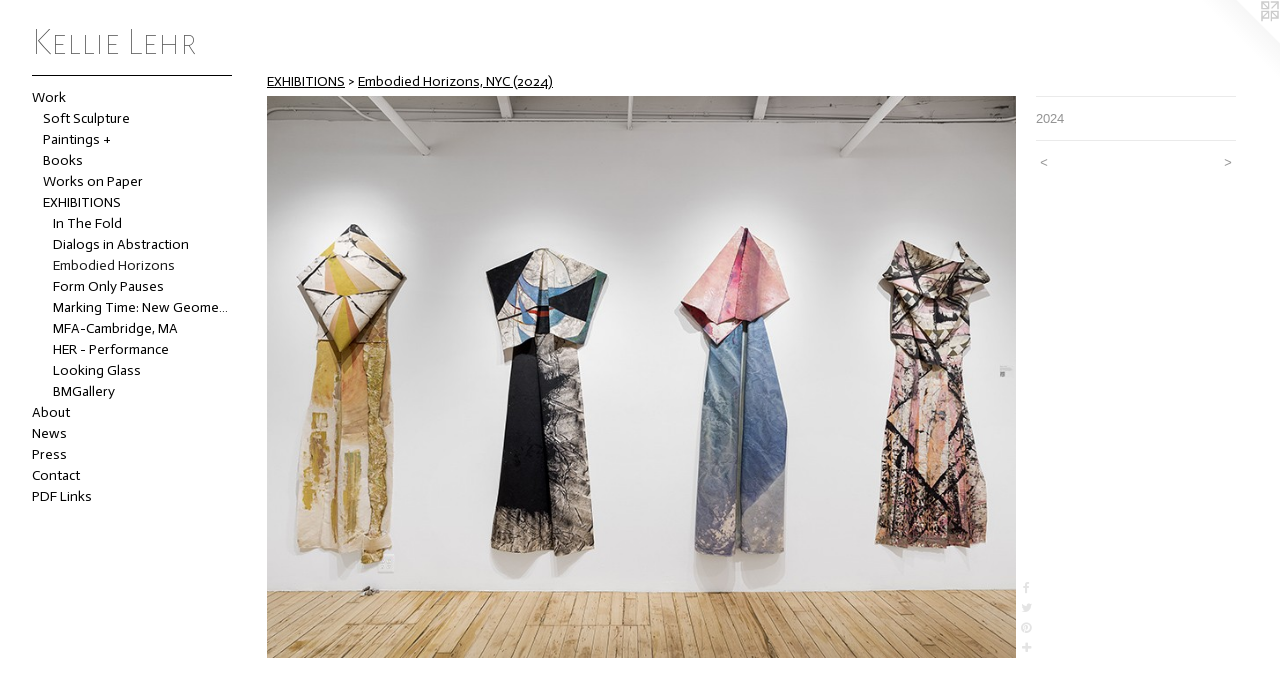

--- FILE ---
content_type: text/html;charset=utf-8
request_url: https://kellielehr.com/artwork/5229458.html
body_size: 3747
content:
<!doctype html><html class="no-js a-image mobile-title-align--center has-mobile-menu-icon--left l-generic p-artwork has-page-nav mobile-menu-align--center has-wall-text "><head><meta charset="utf-8" /><meta content="IE=edge" http-equiv="X-UA-Compatible" /><meta http-equiv="X-OPP-Site-Id" content="57063" /><meta http-equiv="X-OPP-Revision" content="4216" /><meta http-equiv="X-OPP-Locke-Environment" content="production" /><meta http-equiv="X-OPP-Locke-Release" content="v0.0.141" /><title>Kellie Lehr</title><link rel="canonical" href="https://kellielehr.com/artwork/5229458.html" /><meta content="website" property="og:type" /><meta property="og:url" content="https://kellielehr.com/artwork/5229458.html" /><meta property="og:title" /><meta content="width=device-width, initial-scale=1" name="viewport" /><link type="text/css" rel="stylesheet" href="//cdnjs.cloudflare.com/ajax/libs/normalize/3.0.2/normalize.min.css" /><link type="text/css" rel="stylesheet" media="only all" href="//maxcdn.bootstrapcdn.com/font-awesome/4.3.0/css/font-awesome.min.css" /><link type="text/css" rel="stylesheet" media="not all and (min-device-width: 600px) and (min-device-height: 600px)" href="/release/locke/production/v0.0.141/css/small.css" /><link type="text/css" rel="stylesheet" media="only all and (min-device-width: 600px) and (min-device-height: 600px)" href="/release/locke/production/v0.0.141/css/large-generic.css" /><link type="text/css" rel="stylesheet" media="not all and (min-device-width: 600px) and (min-device-height: 600px)" href="/r17681595700000004216/css/small-site.css" /><link type="text/css" rel="stylesheet" media="only all and (min-device-width: 600px) and (min-device-height: 600px)" href="/r17681595700000004216/css/large-site.css" /><link type="text/css" rel="stylesheet" media="only all and (min-device-width: 600px) and (min-device-height: 600px)" href="//fonts.googleapis.com/css?family=Alegreya+Sans+SC:100" /><link type="text/css" rel="stylesheet" media="only all and (min-device-width: 600px) and (min-device-height: 600px)" href="//fonts.googleapis.com/css?family=Actor:400" /><link type="text/css" rel="stylesheet" media="not all and (min-device-width: 600px) and (min-device-height: 600px)" href="//fonts.googleapis.com/css?family=Actor:400&amp;text=MENUHomeWrkAbutwsPCnacDF%20Li" /><link type="text/css" rel="stylesheet" media="not all and (min-device-width: 600px) and (min-device-height: 600px)" href="//fonts.googleapis.com/css?family=Alegreya+Sans+SC:100&amp;text=Keli%20Lhr" /><script>window.OPP = window.OPP || {};
OPP.modernMQ = 'only all';
OPP.smallMQ = 'not all and (min-device-width: 600px) and (min-device-height: 600px)';
OPP.largeMQ = 'only all and (min-device-width: 600px) and (min-device-height: 600px)';
OPP.downURI = '/x/0/6/3/57063/.down';
OPP.gracePeriodURI = '/x/0/6/3/57063/.grace_period';
OPP.imgL = function (img) {
  !window.lazySizes && img.onerror();
};
OPP.imgE = function (img) {
  img.onerror = img.onload = null;
  img.src = img.getAttribute('data-src');
  //img.srcset = img.getAttribute('data-srcset');
};</script><script src="/release/locke/production/v0.0.141/js/modernizr.js"></script><script src="/release/locke/production/v0.0.141/js/masonry.js"></script><script src="/release/locke/production/v0.0.141/js/respimage.js"></script><script src="/release/locke/production/v0.0.141/js/ls.aspectratio.js"></script><script src="/release/locke/production/v0.0.141/js/lazysizes.js"></script><script src="/release/locke/production/v0.0.141/js/large.js"></script><script src="/release/locke/production/v0.0.141/js/hammer.js"></script><script>if (!Modernizr.mq('only all')) { document.write('<link type="text/css" rel="stylesheet" href="/release/locke/production/v0.0.141/css/minimal.css">') }</script><style>.media-max-width {
  display: block;
}

@media (min-height: 816px) {

  .media-max-width {
    max-width: 850.0px;
  }

}

@media (max-height: 816px) {

  .media-max-width {
    max-width: 104.0816326530612vh;
  }

}</style></head><body><a class=" logo hidden--small" href="http://otherpeoplespixels.com/ref/kellielehr.com" title="Website by OtherPeoplesPixels" target="_blank"></a><header id="header"><a class=" site-title" href="/home.html"><span class=" site-title-text u-break-word">Kellie Lehr</span><div class=" site-title-media"></div></a><a id="mobile-menu-icon" class="mobile-menu-icon hidden--no-js hidden--large"><svg viewBox="0 0 21 17" width="21" height="17" fill="currentColor"><rect x="0" y="0" width="21" height="3" rx="0"></rect><rect x="0" y="7" width="21" height="3" rx="0"></rect><rect x="0" y="14" width="21" height="3" rx="0"></rect></svg></a></header><nav class=" hidden--large"><ul class=" site-nav"><li class="nav-item nav-home "><a class="nav-link " href="/home.html">Home</a></li><li class="d0 nav-divider hidden--small"></li><li class="nav-item expanded nav-museum "><a class="nav-link " href="/section/413436.html">Work</a><ul><li class="nav-gallery nav-item expanded "><a class="nav-link " href="/section/510122-Soft%20Sculpture.html">Soft Sculpture</a></li><li class="nav-gallery nav-item expanded "><a class="nav-link " href="/section/510124-Paintings%20%2b.html">Paintings +</a></li><li class="nav-item expanded nav-museum "><a class="nav-link " href="/section/526678-Books.html">Books</a><ul><li class="nav-gallery nav-item "><a class="nav-link " href="/section/527312-%27Spring%20Dreams%2c%20Related%27Ink%2c%20acrylic%2c%20canvas%2c%20thread%2c%20velcro15%2e3%20x%2013%2e3%20x%201%20inches.html">'Spring Dreams, Related'

Ink, acrylic, canvas, thread, velcro
15.3 x 13.3 x 1 inches</a></li><li class="nav-gallery nav-item "><a class="nav-link " href="/section/527333-%27Small%20Book%20Vol%203%27Ink%2c%20acrylic%2c%20house%20paint%2c%20painted%20thread%2c%20and%20colored%20transparencies%20on%20canvas10%20x%2010%20x%203%20inches.html">'Small Book Vol 3'

Ink, acrylic, house paint, painted thread, and colored transparencies on canvas
10 x 10 x 3 inches</a></li><li class="nav-gallery nav-item "><a class="nav-link " href="/section/527332-%27Autumn%20Roams%2c%20Wisdom%20Clocks%27%20%20%20%20Acrylic%2c%20ink%2c%20canvas%2c%20thread%2c%20beads%2c%20velcro14%2e5%20x%2012%2e5%20x%201%20inches.html">'Autumn Roams, Wisdom Clocks'
  
  Acrylic, ink, canvas, thread, beads, velcro
14.5 x 12.5 x 1 inches</a></li></ul></li><li class="nav-gallery nav-item expanded "><a class="nav-link " href="/section/494347-Works%20on%20Paper.html">Works on Paper</a></li><li class="nav-item expanded nav-museum "><a class="nav-link " href="/section/510123-EXHIBITIONS.html">EXHIBITIONS</a><ul><li class="nav-gallery nav-item expanded "><a class="nav-link " href="/section/546156-In%20The%20Fold%20%282025%29.html">In The Fold</a></li><li class="nav-gallery nav-item expanded "><a class="nav-link " href="/section/535204-Dialogs%20in%20Abstraction%20%282024%29.html">Dialogs in Abstraction</a></li><li class="nav-gallery nav-item expanded "><a class="selected nav-link " href="/section/527885-Embodied%20Horizons%2c%20NYC%20%282024%29.html">Embodied Horizons</a></li><li class="nav-gallery nav-item expanded "><a class="nav-link " href="/section/522761-Form%20Only%20Pauses%20%282023%29.html">Form Only Pauses</a></li><li class="nav-gallery nav-item expanded "><a class="nav-link " href="/section/517780-Marking%20Time%3a%20New%20Geometries%20of%20Space%20%282022-2023%29.html">Marking Time: New Geometries of Space (2022-2023)</a></li><li class="nav-gallery nav-item expanded "><a class="nav-link " href="/section/515272-MFA-%20Lesley%20University%2c%20Cambridge%2c%20MA%20%282022%29.html">MFA-Cambridge, MA</a></li><li class="nav-gallery nav-item expanded "><a class="nav-link " href="/section/515274-HER%20-%20Installation%2c%20Performance%20Collaboration%20%282021%29.html">HER - Performance</a></li><li class="nav-gallery nav-item expanded "><a class="nav-link " href="/section/515279-Through%20the%20Looking%20Glass%2c%20Arts%20Center%20of%20the%20Ozarks%20%282019%29.html">Looking Glass</a></li><li class="nav-gallery nav-item expanded "><a class="nav-link " href="/section/515276-Boswell%20Mourot%20Gallery%20%282019%29.html">BMGallery</a></li></ul></li></ul></li><li class="nav-flex2 nav-item "><a class="nav-link " href="/page/2-About.html">About</a></li><li class="nav-flex1 nav-item "><a class="nav-link " href="/page/1-News.html">News</a></li><li class="nav-links nav-item "><a class="nav-link " href="/links.html">Press</a></li><li class="nav-item nav-contact "><a class="nav-link " href="/contact.html">Contact</a></li><li class="nav-pdf-links nav-item "><a class="nav-link " href="/pdfs.html">PDF Links</a></li></ul></nav><div class=" content"><nav class=" hidden--small" id="nav"><header><a class=" site-title" href="/home.html"><span class=" site-title-text u-break-word">Kellie Lehr</span><div class=" site-title-media"></div></a></header><ul class=" site-nav"><li class="nav-item nav-home "><a class="nav-link " href="/home.html">Home</a></li><li class="d0 nav-divider hidden--small"></li><li class="nav-item expanded nav-museum "><a class="nav-link " href="/section/413436.html">Work</a><ul><li class="nav-gallery nav-item expanded "><a class="nav-link " href="/section/510122-Soft%20Sculpture.html">Soft Sculpture</a></li><li class="nav-gallery nav-item expanded "><a class="nav-link " href="/section/510124-Paintings%20%2b.html">Paintings +</a></li><li class="nav-item expanded nav-museum "><a class="nav-link " href="/section/526678-Books.html">Books</a><ul><li class="nav-gallery nav-item "><a class="nav-link " href="/section/527312-%27Spring%20Dreams%2c%20Related%27Ink%2c%20acrylic%2c%20canvas%2c%20thread%2c%20velcro15%2e3%20x%2013%2e3%20x%201%20inches.html">'Spring Dreams, Related'

Ink, acrylic, canvas, thread, velcro
15.3 x 13.3 x 1 inches</a></li><li class="nav-gallery nav-item "><a class="nav-link " href="/section/527333-%27Small%20Book%20Vol%203%27Ink%2c%20acrylic%2c%20house%20paint%2c%20painted%20thread%2c%20and%20colored%20transparencies%20on%20canvas10%20x%2010%20x%203%20inches.html">'Small Book Vol 3'

Ink, acrylic, house paint, painted thread, and colored transparencies on canvas
10 x 10 x 3 inches</a></li><li class="nav-gallery nav-item "><a class="nav-link " href="/section/527332-%27Autumn%20Roams%2c%20Wisdom%20Clocks%27%20%20%20%20Acrylic%2c%20ink%2c%20canvas%2c%20thread%2c%20beads%2c%20velcro14%2e5%20x%2012%2e5%20x%201%20inches.html">'Autumn Roams, Wisdom Clocks'
  
  Acrylic, ink, canvas, thread, beads, velcro
14.5 x 12.5 x 1 inches</a></li></ul></li><li class="nav-gallery nav-item expanded "><a class="nav-link " href="/section/494347-Works%20on%20Paper.html">Works on Paper</a></li><li class="nav-item expanded nav-museum "><a class="nav-link " href="/section/510123-EXHIBITIONS.html">EXHIBITIONS</a><ul><li class="nav-gallery nav-item expanded "><a class="nav-link " href="/section/546156-In%20The%20Fold%20%282025%29.html">In The Fold</a></li><li class="nav-gallery nav-item expanded "><a class="nav-link " href="/section/535204-Dialogs%20in%20Abstraction%20%282024%29.html">Dialogs in Abstraction</a></li><li class="nav-gallery nav-item expanded "><a class="selected nav-link " href="/section/527885-Embodied%20Horizons%2c%20NYC%20%282024%29.html">Embodied Horizons</a></li><li class="nav-gallery nav-item expanded "><a class="nav-link " href="/section/522761-Form%20Only%20Pauses%20%282023%29.html">Form Only Pauses</a></li><li class="nav-gallery nav-item expanded "><a class="nav-link " href="/section/517780-Marking%20Time%3a%20New%20Geometries%20of%20Space%20%282022-2023%29.html">Marking Time: New Geometries of Space (2022-2023)</a></li><li class="nav-gallery nav-item expanded "><a class="nav-link " href="/section/515272-MFA-%20Lesley%20University%2c%20Cambridge%2c%20MA%20%282022%29.html">MFA-Cambridge, MA</a></li><li class="nav-gallery nav-item expanded "><a class="nav-link " href="/section/515274-HER%20-%20Installation%2c%20Performance%20Collaboration%20%282021%29.html">HER - Performance</a></li><li class="nav-gallery nav-item expanded "><a class="nav-link " href="/section/515279-Through%20the%20Looking%20Glass%2c%20Arts%20Center%20of%20the%20Ozarks%20%282019%29.html">Looking Glass</a></li><li class="nav-gallery nav-item expanded "><a class="nav-link " href="/section/515276-Boswell%20Mourot%20Gallery%20%282019%29.html">BMGallery</a></li></ul></li></ul></li><li class="nav-flex2 nav-item "><a class="nav-link " href="/page/2-About.html">About</a></li><li class="nav-flex1 nav-item "><a class="nav-link " href="/page/1-News.html">News</a></li><li class="nav-links nav-item "><a class="nav-link " href="/links.html">Press</a></li><li class="nav-item nav-contact "><a class="nav-link " href="/contact.html">Contact</a></li><li class="nav-pdf-links nav-item "><a class="nav-link " href="/pdfs.html">PDF Links</a></li></ul><footer><div class=" copyright">© KELLIE LEHR</div><div class=" credit"><a href="http://otherpeoplespixels.com/ref/kellielehr.com" target="_blank">Website by OtherPeoplesPixels</a></div></footer></nav><main id="main"><div class=" page clearfix media-max-width"><h1 class="parent-title title"><a class=" title-segment hidden--small" href="/section/510123-EXHIBITIONS.html">EXHIBITIONS</a><span class=" title-sep hidden--small"> &gt; </span><a class=" title-segment" href="/section/527885-Embodied%20Horizons%2c%20NYC%20%282024%29.html">Embodied Horizons, NYC (2024)</a></h1><div class=" media-and-info"><div class=" page-media-wrapper media"><a class=" page-media" href="/artwork/5229457.html" id="media"><img data-aspectratio="850/637" class="u-img " src="//img-cache.oppcdn.com/fixed/57063/assets/zu3ecgbJbllpPiZL.jpg" srcset="//img-cache.oppcdn.com/img/v1.0/s:57063/t:QkxBTksrVEVYVCtIRVJF/p:12/g:tl/o:2.5/a:50/q:90/850x637-zu3ecgbJbllpPiZL.jpg/850x637/7b282006853670f76b452e1a0582d102.jpg 850w,
//img-cache.oppcdn.com/img/v1.0/s:57063/t:QkxBTksrVEVYVCtIRVJF/p:12/g:tl/o:2.5/a:50/q:90/984x588-zu3ecgbJbllpPiZL.jpg/784x588/a3da98ae2e6da1c4519a7e25141f5941.jpg 784w,
//img-cache.oppcdn.com/fixed/57063/assets/zu3ecgbJbllpPiZL.jpg 640w" sizes="(max-device-width: 599px) 100vw,
(max-device-height: 599px) 100vw,
(max-width: 640px) 640px,
(max-height: 479px) 640px,
(max-width: 784px) 784px,
(max-height: 588px) 784px,
850px" /></a><a class=" zoom-corner" style="display: none" id="zoom-corner"><span class=" zoom-icon fa fa-search-plus"></span></a><div class="share-buttons a2a_kit social-icons hidden--small" data-a2a-url="https://kellielehr.com/artwork/5229458.html"><a class="u-img-link a2a_button_facebook share-button "><span class="facebook social-icon fa-facebook fa "></span></a><a class="u-img-link share-button a2a_button_twitter "><span class="twitter fa-twitter social-icon fa "></span></a><a class="u-img-link a2a_button_pinterest share-button "><span class="fa-pinterest social-icon pinterest fa "></span></a><a target="_blank" class="u-img-link share-button a2a_dd " href="https://www.addtoany.com/share_save"><span class="social-icon share fa-plus fa "></span></a></div></div><div class=" info border-color"><div class=" wall-text border-color"><div class=" wt-item wt-date">2024</div></div><div class=" page-nav hidden--small border-color clearfix"><a class=" prev" id="artwork-prev" href="/artwork/5229459.html">&lt; <span class=" m-hover-show">previous</span></a> <a class=" next" id="artwork-next" href="/artwork/5229457.html"><span class=" m-hover-show">next</span> &gt;</a></div></div></div><div class="share-buttons a2a_kit social-icons hidden--large" data-a2a-url="https://kellielehr.com/artwork/5229458.html"><a class="u-img-link a2a_button_facebook share-button "><span class="facebook social-icon fa-facebook fa "></span></a><a class="u-img-link share-button a2a_button_twitter "><span class="twitter fa-twitter social-icon fa "></span></a><a class="u-img-link a2a_button_pinterest share-button "><span class="fa-pinterest social-icon pinterest fa "></span></a><a target="_blank" class="u-img-link share-button a2a_dd " href="https://www.addtoany.com/share_save"><span class="social-icon share fa-plus fa "></span></a></div></div></main></div><footer><div class=" copyright">© KELLIE LEHR</div><div class=" credit"><a href="http://otherpeoplespixels.com/ref/kellielehr.com" target="_blank">Website by OtherPeoplesPixels</a></div></footer><div class=" modal zoom-modal" style="display: none" id="zoom-modal"><style>@media (min-aspect-ratio: 850/637) {

  .zoom-media {
    width: auto;
    max-height: 637px;
    height: 100%;
  }

}

@media (max-aspect-ratio: 850/637) {

  .zoom-media {
    height: auto;
    max-width: 850px;
    width: 100%;
  }

}
@supports (object-fit: contain) {
  img.zoom-media {
    object-fit: contain;
    width: 100%;
    height: 100%;
    max-width: 850px;
    max-height: 637px;
  }
}</style><div class=" zoom-media-wrapper"><img onerror="OPP.imgE(this);" onload="OPP.imgL(this);" data-src="//img-cache.oppcdn.com/fixed/57063/assets/zu3ecgbJbllpPiZL.jpg" data-srcset="//img-cache.oppcdn.com/img/v1.0/s:57063/t:QkxBTksrVEVYVCtIRVJF/p:12/g:tl/o:2.5/a:50/q:90/850x637-zu3ecgbJbllpPiZL.jpg/850x637/7b282006853670f76b452e1a0582d102.jpg 850w,
//img-cache.oppcdn.com/img/v1.0/s:57063/t:QkxBTksrVEVYVCtIRVJF/p:12/g:tl/o:2.5/a:50/q:90/984x588-zu3ecgbJbllpPiZL.jpg/784x588/a3da98ae2e6da1c4519a7e25141f5941.jpg 784w,
//img-cache.oppcdn.com/fixed/57063/assets/zu3ecgbJbllpPiZL.jpg 640w" data-sizes="(max-device-width: 599px) 100vw,
(max-device-height: 599px) 100vw,
(max-width: 640px) 640px,
(max-height: 479px) 640px,
(max-width: 784px) 784px,
(max-height: 588px) 784px,
850px" class="zoom-media lazyload hidden--no-js " /><noscript><img class="zoom-media " src="//img-cache.oppcdn.com/fixed/57063/assets/zu3ecgbJbllpPiZL.jpg" /></noscript></div></div><div class=" offline"></div><script src="/release/locke/production/v0.0.141/js/small.js"></script><script src="/release/locke/production/v0.0.141/js/artwork.js"></script><script>var a2a_config = a2a_config || {};a2a_config.prioritize = ['facebook','twitter','linkedin','googleplus','pinterest','instagram','tumblr','share'];a2a_config.onclick = 1;(function(){  var a = document.createElement('script');  a.type = 'text/javascript'; a.async = true;  a.src = '//static.addtoany.com/menu/page.js';  document.getElementsByTagName('head')[0].appendChild(a);})();</script><script>window.oppa=window.oppa||function(){(oppa.q=oppa.q||[]).push(arguments)};oppa('config','pathname','production/v0.0.141/57063');oppa('set','g','true');oppa('set','l','generic');oppa('set','p','artwork');oppa('set','a','image');oppa('rect','m','media','');oppa('send');</script><script async="" src="/release/locke/production/v0.0.141/js/analytics.js"></script><script src="https://otherpeoplespixels.com/static/enable-preview.js"></script></body></html>

--- FILE ---
content_type: text/css; charset=utf-8
request_url: https://fonts.googleapis.com/css?family=Actor:400&text=MENUHomeWrkAbutwsPCnacDF%20Li
body_size: -452
content:
@font-face {
  font-family: 'Actor';
  font-style: normal;
  font-weight: 400;
  src: url(https://fonts.gstatic.com/l/font?kit=wEOzEBbCkc5cO3ehXy4tUegU9AtczfaJCb2A5pMBIH847upGetK539UNNoc5&skey=68222b0e89da6199&v=v18) format('woff2');
}
